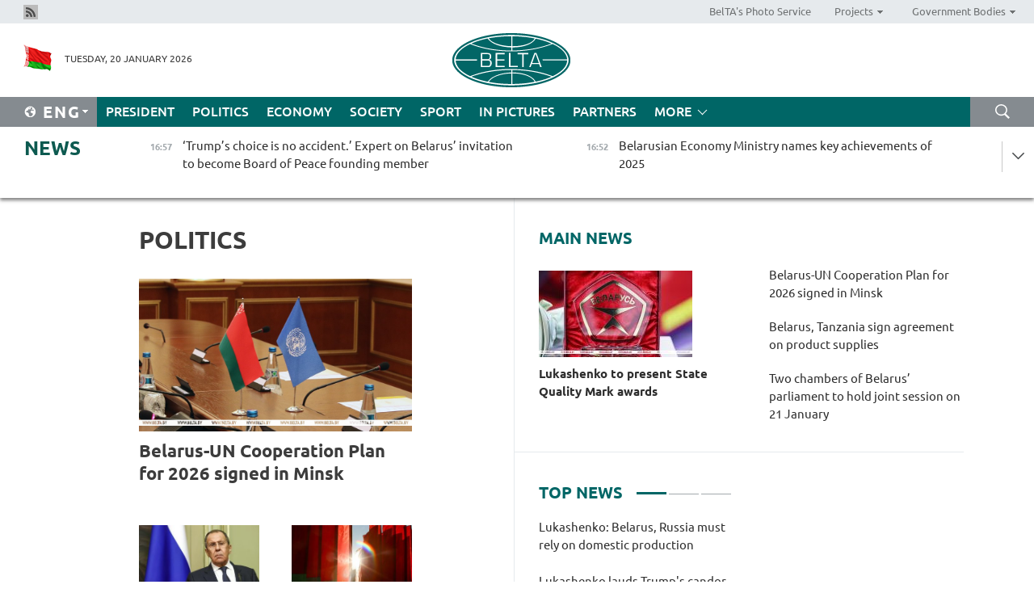

--- FILE ---
content_type: text/html; charset=UTF-8
request_url: https://eng.belta.by/politics/page/30/?day=19&month=03&year=24
body_size: 11963
content:
    
    	<!DOCTYPE HTML>
	<html lang="en-EN" >
	<head  prefix="article: https://ogp.me/ns/article#">
		<title>Politics Page 30</title>
		<meta http-equiv="Content-Type" content="text/html; charset=utf-8">
                <meta name="viewport" content="width=device-width">
		<link rel="stylesheet" href="/styles/general_styles.css" type="text/css">
                                <link rel="stylesheet" href="/styles/styles2.css?1768918096" type="text/css">
                                <link rel="stylesheet" href="/styles/styles.css?1768918096" type="text/css">
                <link rel="stylesheet" href="/styles/tr_styles.css" type="text/css">
                            <link rel="icon" href="/desimages/fav.png" type="image/png">
		<meta name="keywords" content="politics news, politics news in Belarus, Belarusian politics news, Belarus politics, news about politics">
		<meta name="description" content="Belarusian and world politics news. Overview of politics news in Belarus. Decisions and actions of Belarusian authorities. Page 30">
                
                 <link rel = "canonical" href="https://eng.belta.by/politics/page/30/">
                 
	    		                        <!-- Yandex.Metrika informer -->
<a href="https://metrika.yandex.by/stat/?id=15029098&amp;from=informer"
target="_blank" rel="nofollow"><img src="https://informer.yandex.ru/informer/15029098/1_1_FFFFFFFF_EFEFEFFF_0_pageviews"
style="width:80px; height:15px; border:0; display:none" alt="Яндекс.Метрика" title="Яндекс.Метрика: данные за сегодня (просмотры)" class="ym-advanced-informer" data-cid="15029098" data-lang="ru" /></a>
<!-- /Yandex.Metrika informer -->

<!-- Yandex.Metrika counter -->
<script type="text/javascript" >
   (function(m,e,t,r,i,k,a){m[i]=m[i]||function(){(m[i].a=m[i].a||[]).push(arguments)};
   m[i].l=1*new Date();
   for (var j = 0; j < document.scripts.length; j++) {if (document.scripts[j].src === r) { return; }}
   k=e.createElement(t),a=e.getElementsByTagName(t)[0],k.async=1,k.src=r,a.parentNode.insertBefore(k,a)})
   (window, document, "script", "https://mc.yandex.ru/metrika/tag.js", "ym");

   ym(15029098, "init", {
        clickmap:true,
        trackLinks:true,
        accurateTrackBounce:true,
        webvisor:true
   });
</script>
<noscript><div><img src="https://mc.yandex.ru/watch/15029098" style="position:absolute; left:-9999px;" alt="" /></div></noscript>
<!-- /Yandex.Metrika counter -->

            
                        <meta name="google-site-verification" content="Dd8uWU7VCf77OeeHXR5DHMQmZ-7j6FLk_JRDg71UqnQ" />

            
        

                                                                	</head>
	
	<body>

                
        <a id="top"></a>

    <div class="all   ">
        <div class="ban_main_top">
            
        </div>
        <div class="top_line">
	                <div class="social_icons">
                                          <a href="/rss" title="Rss"  target ="_self" onmouseover="this.children[0].src='https://eng.belta.by/images/storage/banners/000015_e75332d9759a535dbd02582b38240ace_work.jpg'" onmouseout="this.children[0].src='https://eng.belta.by/images/storage/banners/000015_06c67faab12793f011de90a38aef8cf1_work.jpg'">
                    <img src="https://eng.belta.by/images/storage/banners/000015_06c67faab12793f011de90a38aef8cf1_work.jpg" alt="Rss" title="Rss" />
                </a>
                        </div>
    
	        <script>
        var scroll_items = Array();
    </script>
<div class="projects_menu">
	
                    <div class="projects_menu_item " id="pr_el_97"><a target="_blank"  href="https://photobelta.by/"  title="BelTA&#039;s Photo Service" >
            <span>BelTA&#039;s Photo Service</span>    </a>
            </div>
	
                    <div class="projects_menu_item projects_menu_drop" id="pr_el_98"><a   href="https://eng.belta.by/"  title="Projects" >
            <span>Projects</span>    </a>
                    <script>
                var scroll_pr_m = "pr_m_98";
                scroll_items[scroll_items.length] = "pr_m_98";
            </script>
          <div class="projects_menu_s" id="pr_m_98">  
           	
                <div class="pr_menu_s_item">
                                                                                                                        <a target="_blank"   href="https://atom.belta.by/en" title="NUCLEAR POWER IN BELARUS AND WORLDWIDE" >NUCLEAR POWER IN BELARUS AND WORLDWIDE</a>
                        
                                    </div>
                       </div> 
            </div>
	
                    <div class="projects_menu_item projects_menu_drop" id="pr_el_105"><a   href="https://eng.belta.by/"  title="Government Bodies" >
            <span>Government Bodies</span>    </a>
                    <script>
                var scroll_pr_m = "pr_m_105";
                scroll_items[scroll_items.length] = "pr_m_105";
            </script>
          <div class="projects_menu_s" id="pr_m_105">  
           	
                <div class="pr_menu_s_item">
                                                                                                                        <a target="_blank"   href="http://president.gov.by/en/" title="President of the Republic of Belarus" >President of the Republic of Belarus</a>
                        
                                    </div>
            	
                <div class="pr_menu_s_item">
                                                                                                                        <a target="_blank"   href="http://www.government.by/en/" title="The Council of Ministers of the Republic of Belarus" >The Council of Ministers of the Republic of Belarus</a>
                        
                                    </div>
            	
                <div class="pr_menu_s_item">
                                                                                                                        <a target="_blank"   href="http://www.sovrep.gov.by/en/" title="The Council of the Republic of the National Assembly of the Republic of Belarus" >The Council of the Republic of the National Assembly of the Republic of Belarus</a>
                        
                                    </div>
            	
                <div class="pr_menu_s_item">
                                                                                                                        <a target="_blank"   href="http://house.gov.by/index.php/,,,,,1,0,0.html" title="The House of Representatives of the National Assembly of the Republic of Belarus" >The House of Representatives of the National Assembly of the Republic of Belarus</a>
                        
                                    </div>
            	
                <div class="pr_menu_s_item">
                                                                                                                        <a target="_blank"   href="http://www.kc.gov.by/en/main.aspx" title="The Constitutional Court of the Republic of Belarus" >The Constitutional Court of the Republic of Belarus</a>
                        
                                    </div>
            	
                <div class="pr_menu_s_item">
                                                                                                                        <a target="_blank"   href="http://www.supcourt.by/" title="The Supreme Court of the Republic of Belarus" >The Supreme Court of the Republic of Belarus</a>
                        
                                    </div>
            	
                <div class="pr_menu_s_item">
                                                                                                                        <a target="_blank"   href="http://www.kgk.gov.by/en" title="The State Control Committee of the Republic of Belarus" >The State Control Committee of the Republic of Belarus</a>
                        
                                    </div>
            	
                <div class="pr_menu_s_item">
                                                                                                                        <a target="_blank"   href="http://www.prokuratura.gov.by/en/" title="The Prosecutor General’s Office of the Republic of Belarus" >The Prosecutor General’s Office of the Republic of Belarus</a>
                        
                                    </div>
            	
                <div class="pr_menu_s_item">
                                                                                                                        <a target="_blank"   href="http://www.nbrb.by/engl/" title="The National Bank of the Republic of Belarus" >The National Bank of the Republic of Belarus</a>
                        
                                    </div>
            	
                <div class="pr_menu_s_item">
                                                                                                                        <a target="_blank"   href="http://www.mas.by/ru" title="Ministry of Architecture and Construction" >Ministry of Architecture and Construction</a>
                        
                                    </div>
            	
                <div class="pr_menu_s_item">
                                                                                                                        <a target="_blank"   href="http://mvd.gov.by/en/main.aspx" title="Ministry of the Interior" >Ministry of the Interior</a>
                        
                                    </div>
            	
                <div class="pr_menu_s_item">
                                                                                                                        <a target="_blank"   href="http://minzdrav.gov.by/" title="Ministry of Public Health" >Ministry of Public Health</a>
                        
                                    </div>
            	
                <div class="pr_menu_s_item">
                                                                                                                        <a target="_blank"   href="http://www.mjkx.gov.by/" title="Ministry of Housing and Utilities Services" >Ministry of Housing and Utilities Services</a>
                        
                                    </div>
            	
                <div class="pr_menu_s_item">
                                                                                                                        <a target="_blank"   href="http://mfa.gov.by/en/" title="Ministry of Foreign Affairs" >Ministry of Foreign Affairs</a>
                        
                                    </div>
            	
                <div class="pr_menu_s_item">
                                                                                                                        <a target="_blank"   href="http://www.mininform.gov.by/ru/" title="Ministry of Information" >Ministry of Information</a>
                        
                                    </div>
            	
                <div class="pr_menu_s_item">
                                                                                                                        <a target="_blank"   href="http://www.nalog.gov.by/ru/" title="Ministry for Taxes and Levies" >Ministry for Taxes and Levies</a>
                        
                                    </div>
            	
                <div class="pr_menu_s_item">
                                                                                                                        <a target="_blank"   href="http://www.kultura.by/" title="Ministry of Culture" >Ministry of Culture</a>
                        
                                    </div>
            	
                <div class="pr_menu_s_item">
                                                                                                                        <a target="_blank"   href="http://www.mlh.gov.by/en/forestry/resources.html" title="Ministry of Forestry" >Ministry of Forestry</a>
                        
                                    </div>
            	
                <div class="pr_menu_s_item">
                                                                                                                        <a target="_blank"   href="http://www.mil.by/en/" title="Ministry of Defense" >Ministry of Defense</a>
                        
                                    </div>
            	
                <div class="pr_menu_s_item">
                                                                                                                        <a target="_blank"   href="http://edu.gov.by/" title="Ministry of Education" >Ministry of Education</a>
                        
                                    </div>
            	
                <div class="pr_menu_s_item">
                                                                                                                        <a target="_blank"   href="http://minpriroda.gov.by/en/" title="Ministry of Natural Resources and Environmental Protection" >Ministry of Natural Resources and Environmental Protection</a>
                        
                                    </div>
            	
                <div class="pr_menu_s_item">
                                                                                                                        <a target="_blank"   href="http://www.minprom.gov.by/eng/welcome" title="Ministry of Industry" >Ministry of Industry</a>
                        
                                    </div>
            	
                <div class="pr_menu_s_item">
                                                                                                                        <a target="_blank"   href="http://www.mpt.gov.by/en/" title="Ministry of Communications and Informatization" >Ministry of Communications and Informatization</a>
                        
                                    </div>
            	
                <div class="pr_menu_s_item">
                                                                                                                        <a target="_blank"   href="https://www.mshp.gov.by/" title="Ministry of Agriculture and Food" >Ministry of Agriculture and Food</a>
                        
                                    </div>
            	
                <div class="pr_menu_s_item">
                                                                                                                        <a target="_blank"   href="http://mst.gov.by/en" title="Ministry of Sport and Tourism" >Ministry of Sport and Tourism</a>
                        
                                    </div>
            	
                <div class="pr_menu_s_item">
                                                                                                                        <a target="_blank"   href="http://www.mintorg.gov.by/index.php?lang=en" title="Ministry of Trade" >Ministry of Trade</a>
                        
                                    </div>
            	
                <div class="pr_menu_s_item">
                                                                                                                        <a target="_blank"   href="http://www.mintrans.gov.by/eng/index" title="Ministry of Transport and Communications" >Ministry of Transport and Communications</a>
                        
                                    </div>
            	
                <div class="pr_menu_s_item">
                                                                                                                        <a target="_blank"   href="http://www.mintrud.gov.by/en" title="Ministry of Labour and Social Protection" >Ministry of Labour and Social Protection</a>
                        
                                    </div>
            	
                <div class="pr_menu_s_item">
                                                                                                                        <a target="_blank"   href="http://mchs.gov.by/" title="Ministry for Emergency Situations" >Ministry for Emergency Situations</a>
                        
                                    </div>
            	
                <div class="pr_menu_s_item">
                                                                                                                        <a target="_blank"   href="http://www.minfin.gov.by/" title="Ministry of Finance" >Ministry of Finance</a>
                        
                                    </div>
            	
                <div class="pr_menu_s_item">
                                                                                                                        <a target="_blank"   href="http://www.economy.gov.by/en" title="Ministry of Economy" >Ministry of Economy</a>
                        
                                    </div>
            	
                <div class="pr_menu_s_item">
                                                                                                                        <a target="_blank"   href="http://www.minenergo.gov.by/en" title="Ministry of Energy" >Ministry of Energy</a>
                        
                                    </div>
            	
                <div class="pr_menu_s_item">
                                                                                                                        <a target="_blank"   href="http://minjust.gov.by/en/" title="Ministry of Justice" >Ministry of Justice</a>
                        
                                    </div>
            	
                <div class="pr_menu_s_item">
                                                                                                                        <a target="_blank"   href="http://www.gki.gov.by/" title="State Committee for the Management of State Property" >State Committee for the Management of State Property</a>
                        
                                    </div>
            	
                <div class="pr_menu_s_item">
                                                                                                                        <a target="_blank"   href="http://www.gknt.gov.by/opencms/opencms/en/index.html" title="State Committee for Science and Technologies" >State Committee for Science and Technologies</a>
                        
                                    </div>
            	
                <div class="pr_menu_s_item">
                                                                                                                        <a target="_blank"   href="http://gosstandart.gov.by/en-US/" title="State Committee for Standardization" >State Committee for Standardization</a>
                        
                                    </div>
            	
                <div class="pr_menu_s_item">
                                                                                                                        <a target="_blank"   href="http://gpk.gov.by/" title="State Border Committee" >State Border Committee</a>
                        
                                    </div>
            	
                <div class="pr_menu_s_item">
                                                                                                                        <a target="_blank"   href="http://www.gtk.gov.by/en" title="State Customs Committee" >State Customs Committee</a>
                        
                                    </div>
            	
                <div class="pr_menu_s_item">
                                                                                                                        <a target="_blank"   href="http://www.belstat.gov.by/en/" title="National Statistics Committee" >National Statistics Committee</a>
                        
                                    </div>
            	
                <div class="pr_menu_s_item">
                                                                                                                        <a target="_blank"   href="http://sk.gov.by/en/" title="Investigative Committee of the Republic of Belarus" >Investigative Committee of the Republic of Belarus</a>
                        
                                    </div>
            	
                <div class="pr_menu_s_item">
                                                                                                                        <a target="_blank"   href="http://brest-region.gov.by/index.php/en/" title="Brest Oblast Executive Committee" >Brest Oblast Executive Committee</a>
                        
                                    </div>
            	
                <div class="pr_menu_s_item">
                                                                                                                        <a target="_blank"   href="http://www.vitebsk-region.gov.by/en" title="Vitebsk Oblast Executive Committee" >Vitebsk Oblast Executive Committee</a>
                        
                                    </div>
            	
                <div class="pr_menu_s_item">
                                                                                                                        <a target="_blank"   href="http://gomel-region.gov.by/en/" title="Gomel Oblast Executive Committee" >Gomel Oblast Executive Committee</a>
                        
                                    </div>
            	
                <div class="pr_menu_s_item">
                                                                                                                        <a target="_blank"   href="http://www.region.grodno.by/en" title="Grodno Oblast Executive Committee" >Grodno Oblast Executive Committee</a>
                        
                                    </div>
            	
                <div class="pr_menu_s_item">
                                                                                                                        <a target="_blank"   href="http://www.minsk-region.gov.by/en/" title="Minsk Oblast Executive Committee" >Minsk Oblast Executive Committee</a>
                        
                                    </div>
            	
                <div class="pr_menu_s_item">
                                                                                                                        <a target="_blank"   href="http://mogilev-region.gov.by/en" title="Mogilev Oblast Executive Committee" >Mogilev Oblast Executive Committee</a>
                        
                                    </div>
            	
                <div class="pr_menu_s_item">
                                                                                                                        <a target="_blank"   href="http://minsk.gov.by/en/" title="Minsk City Executive Committee" >Minsk City Executive Committee</a>
                        
                                    </div>
                       </div> 
            </div>
</div>

     
        </div>
        <div class="header">
            <div class="header_date">
                                            <a class="header_flag" href="https://eng.belta.by" title="Flag"  target ="_self">
                <img 
                    src="https://eng.belta.by/images/storage/banners/000205_a31067f5f47a6d3dd1198811096c7f92_work.jpg" 
                    alt="Flag" 
                    title="Flag" 
                                    />
            </a>
            
                Tuesday, 20 January 2026
            </div>
	            	        <div class="logo">
            
                                                                    <a href="/" title="Belarusian Telegraph Agency"  target ="_self">
                            <span class="logo_img"><img src="https://eng.belta.by/images/storage/banners/000016_c6fefed385e51552b15905774bf48fbf_work.jpg" alt="Belarusian Telegraph Agency" title="Belarusian Telegraph Agency" /></span>
                                                    </a>
                                                        </div>
    
            <div class="weather_currency">
                <div class="weather_currency_inner">
                
	 	
                </div>
	    
            </div>
        </div>
    <div class="menu_line" >

	    <div class="main_langs" id="main_langs">
            <div class="main_langs_inner" id="main_langs_inner">
	
                                                    	
                                    <div class="main_lang_item" ><a target="_blank"   href="https://belta.by" title="Рус" >Рус</a></div>
        	
                                    <div class="main_lang_item" ><a target="_blank"   href="https://blr.belta.by" title="Бел" >Бел</a></div>
        	
                                    <div class="main_lang_item" ><a target="_blank"   href="https://pol.belta.by/" title="Pl" >Pl</a></div>
        	
                                    <div class="main_lang_item" ><a target="_blank"   href="https://deu.belta.by/" title="Deu" >Deu</a></div>
        	
                                    <div class="main_lang_item" ><a target="_blank"   href="https://esp.belta.by/" title="Esp" >Esp</a></div>
        	
                                    <div class="main_lang_item" ><a target="_blank"   href="https://chn.belta.by/" title="中文" >中文</a></div>
        </div>
<div class="main_lang_item main_lang_selected" ><a   href="https://eng.belta.by/" title="Eng">Eng</a></div>
</div>
		

	       <div class="h_menu_fp" id="h_menu_fp" >
    <div class="h_menu_title" id="h_menu_title">
                Menu
    </div>
            <div class="h_menu_s" id="h_menu_s"></div>
        <div class="menu_more">
            <div class="menu_more_title" id="h_menu_more" >More </div>
                    <div id="h_menu" class="h_menu">
                <div class="content_all_margin">
	                        <div class="menu_els" id="h_menu_line_1">
                                                            <div class="menu_item " id="h_menu_item_1_1">
                            <a   href="https://eng.belta.by/president/" title="President">President</a>
                        </div>
                                                                                <div class="menu_item menu_item_selected" id="h_menu_item_1_2">
                            <a   href="https://eng.belta.by/politics/" title="Politics">Politics</a>
                        </div>
                                                                                <div class="menu_item " id="h_menu_item_1_3">
                            <a   href="https://eng.belta.by/economics/" title="Economy">Economy</a>
                        </div>
                                                                                <div class="menu_item " id="h_menu_item_1_4">
                            <a   href="https://eng.belta.by/society/" title="Society">Society</a>
                        </div>
                                                                                <div class="menu_item " id="h_menu_item_1_5">
                            <a   href="https://eng.belta.by/sport/" title="Sport">Sport</a>
                        </div>
                                                                                <div class="menu_item " id="h_menu_item_1_6">
                            <a   href="https://eng.belta.by/fotoreportage/" title="In Pictures">In Pictures</a>
                        </div>
                                                                                <div class="menu_item " id="h_menu_item_1_7">
                            <a   href="https://eng.belta.by/partner_news/" title="Partners">Partners</a>
                        </div>
                                                </div>
                                            <div class="menu_els" id="h_menu_line_2">
                                                            <div class="menu_item " id="h_menu_item_2_1">
                            <a   href="https://eng.belta.by/photonews/" title="Daily Snapshot">Daily Snapshot</a>
                        </div>
                                                                                <div class="menu_item " id="h_menu_item_2_2">
                            <a   href="https://eng.belta.by/video/" title="Video">Video</a>
                        </div>
                                                </div>
                                            <div class="menu_els" id="h_menu_line_3">
                                                            <div class="menu_item " id="h_menu_item_3_1">
                            <a   href="https://eng.belta.by/about_company/" title="About BelTA">About BelTA</a>
                        </div>
                                                                                <div class="menu_item " id="h_menu_item_3_2">
                            <a   href="https://eng.belta.by/products/" title="Products and services">Products and services</a>
                        </div>
                                                                                <div class="menu_item " id="h_menu_item_3_3">
                            <a   href="https://eng.belta.by/subscription/" title="Subscription">Subscription</a>
                        </div>
                                                                                <div class="menu_item " id="h_menu_item_3_4">
                            <a   href="https://eng.belta.by/contacts/" title="Contact us">Contact us</a>
                        </div>
                                                </div>
                                            <div class="menu_els" id="h_menu_line_4">
                                                            <div class="menu_item " id="h_menu_item_4_1">
                            <a   href="https://eng.belta.by/opinions/" title="Experts">Experts</a>
                        </div>
                                                </div>
                            </div>
       
    </div>
                    </div>
           </div>            
	


	
    
    
	    <div class="search_btn" onclick="open_search('search')"></div>
<form action="/search/getResultsForPeriod/" id="search">
    <input type="text" name="query" value="" placeholder="Search website" class="search_edit"/>
    <input type="submit" value="Search" class="search_submit" />
    <div class="clear"></div>
        <div class="fp_search_where">
        <span id="fp_search_where">Search where:</span>
            <input type="radio" name="group" value="0" id="group_0"/><label for="group_0">Search everywhere</label>
                            </div>
       <div class="fp_search_where">
        <span id="fp_search_when">In period</span>
            <input type="radio" name="period" value="0" id="period_0"/><label for="period_0">Entire period</label>
            <input type="radio" name="period" value="1" id="period_1"/><label for="period_1">Entire day</label>
            <input type="radio" name="period" value="2" id="period_2"/><label for="period_2">Entire week</label>
            <input type="radio" name="period" value="3" id="period_3"/><label for="period_3">Entire month</label>
            <input type="radio" name="period" value="4" id="period_4"/><label for="period_4">Entire year</label>
                </div>
    <div class="search_close close_btn" onclick="close_search('search')"></div>
</form>
   

    </div>
    <div class="top_lenta_inner">
  <div class="top_lenta">
    <a href="/" title="Back to main" class="tl_logo"></a>
    <div class="tl_title">
                    <a href="https://eng.belta.by/all_news" title="News">News</a>
            </div>
                            <div class="tl_inner" id="tl_inner">
        
        <div class="tl_item">
	        	            	        	                                                                        	                	                                <a  href="https://eng.belta.by/society/view/trumps-choice-is-no-accident-expert-on-belarus-invitation-to-become-board-of-peace-founding-member-175976-2026/"   title="‘Trump’s choice is no accident.’ Expert on Belarus’ invitation to become Board of Peace founding member">
                    <span class="tl_date">
                                                                                                <span>16:57</span>
                    </span>
                    <span class="tl_news">‘Trump’s choice is no accident.’ Expert on Belarus’ invitation to become Board of Peace founding member</span>
                    <span class="tl_node">Society</span>
                </a>
        </div>
        
        <div class="tl_item">
	        	            	        	                                                                        	                	                                <a  href="https://eng.belta.by/economics/view/belarusian-economy-ministry-names-key-achievements-of-2025-175975-2026/"   title="Belarusian Economy Ministry names key achievements of 2025
  
 ">
                    <span class="tl_date">
                                                                                                <span>16:52</span>
                    </span>
                    <span class="tl_news">Belarusian Economy Ministry names key achievements of 2025
  
 </span>
                    <span class="tl_node">Economy</span>
                </a>
        </div>
        
        <div class="tl_item">
	        	            	        	                                                                        	                	                                <a  href="https://eng.belta.by/president/view/lukashenko-to-present-state-quality-mark-awards-175977-2026/"   title="Lukashenko to present State Quality Mark awards ">
                    <span class="tl_date">
                                                                                                <span>16:52</span>
                    </span>
                    <span class="tl_news">Lukashenko to present State Quality Mark awards </span>
                    <span class="tl_node">President</span>
                </a>
        </div>
        
        <div class="tl_item">
	        	            	        	                                                                        	                	                                <a  href="https://eng.belta.by/economics/view/belarus-tanzania-sign-agreement-on-product-supplies-175973-2026/"   title="Belarus, Tanzania sign agreement on product supplies">
                    <span class="tl_date">
                                                                                                <span>16:40</span>
                    </span>
                    <span class="tl_news">Belarus, Tanzania sign agreement on product supplies</span>
                    <span class="tl_node">Economy</span>
                </a>
        </div>
        
        <div class="tl_item">
	        	            	        	                                                                        	                	                                <a  href="https://eng.belta.by/politics/view/peskov-russian-envoy-is-expected-to-meet-with-members-of-us-delegation-in-davos-175971-2026/"   title="Peskov: Russian envoy is expected to meet with members of U.S. delegation in Davos ">
                    <span class="tl_date">
                                                                                                <span>15:58</span>
                    </span>
                    <span class="tl_news">Peskov: Russian envoy is expected to meet with members of U.S. delegation in Davos </span>
                    <span class="tl_node">Politics</span>
                </a>
        </div>
        
        <div class="tl_item">
	        	            	        	                                                                        	                	                                <a  href="https://eng.belta.by/society/view/csto-cis-discuss-international-regional-agenda-175970-2026/"   title="CSTO, CIS discuss international, regional agenda ">
                    <span class="tl_date">
                                                                                                <span>15:31</span>
                    </span>
                    <span class="tl_news">CSTO, CIS discuss international, regional agenda </span>
                    <span class="tl_node">Society</span>
                </a>
        </div>
        
        <div class="tl_item">
	        	            	        	                                                                        	                	                                <a  href="https://eng.belta.by/politics/view/they-are-up-to-something-lavrov-comments-on-lithuanias-provocative-statements-175967-2026/"   title="‘They are up to something’. Lavrov comments on Lithuania&#039;s provocative statements">
                    <span class="tl_date">
                                                                                                <span>14:54</span>
                    </span>
                    <span class="tl_news">‘They are up to something’. Lavrov comments on Lithuania's provocative statements</span>
                    <span class="tl_node">Politics</span>
                </a>
        </div>
        
        <div class="tl_item">
	        	            	        	                                                                        	                	                                <a  href="https://eng.belta.by/society/view/international-olympiad-winners-honored-at-great-stone-industrial-park-175966-2026/"   title="International Olympiad winners honored at Great Stone Industrial Park">
                    <span class="tl_date">
                                                                                                <span>14:39</span>
                    </span>
                    <span class="tl_news">International Olympiad winners honored at Great Stone Industrial Park</span>
                    <span class="tl_node">Society</span>
                </a>
        </div>
        
        <div class="tl_item">
	        	            	        	                                                                        	                	                                <a  href="https://eng.belta.by/sport/view/belarus-noc-head-inaugurates-new-beach-sports-center-in-minsk-175962-2026/"   title="Belarus’ NOC head inaugurates new beach sports center in Minsk">
                    <span class="tl_date">
                                                                                                <span>14:10</span>
                    </span>
                    <span class="tl_news">Belarus’ NOC head inaugurates new beach sports center in Minsk</span>
                    <span class="tl_node">Sport</span>
                </a>
        </div>
        
        <div class="tl_item">
	        	            	        	                                                                        	                	                                <a  href="https://eng.belta.by/politics/view/belarus-un-discuss-future-cooperation-aligned-with-national-priorities-175965-2026/"   title="Belarus, UN discuss future cooperation aligned with national priorities">
                    <span class="tl_date">
                                                                                                <span>13:39</span>
                    </span>
                    <span class="tl_news">Belarus, UN discuss future cooperation aligned with national priorities</span>
                    <span class="tl_node">Politics</span>
                </a>
        </div>
        
        <div class="tl_item">
	        	            	        	                                                                        	                	                                <a  href="https://eng.belta.by/society/view/analyst-explains-when-natos-brain-death-will-occur-175953-2026/"   title="
 Analyst explains when NATO’s ‘brain death’ will occur
  
   
  ">
                    <span class="tl_date">
                                                                                                <span>13:21</span>
                    </span>
                    <span class="tl_news">
 Analyst explains when NATO’s ‘brain death’ will occur
  
   
  </span>
                    <span class="tl_node">Society</span>
                </a>
        </div>
        
        <div class="tl_item">
	        	            	        	                                                                        	                	                                <a  href="https://eng.belta.by/politics/view/lavrov-expects-greater-european-attendance-at-2026-minsk-eurasian-security-conference-175964-2026/"   title="
 Lavrov expects greater European attendance at 2026 Minsk Eurasian security conference 
  
   
  ">
                    <span class="tl_date">
                                                                                                <span>13:06</span>
                    </span>
                    <span class="tl_news">
 Lavrov expects greater European attendance at 2026 Minsk Eurasian security conference 
  
   
  </span>
                    <span class="tl_node">Politics</span>
                </a>
        </div>
        
        <div class="tl_item">
	        	            	        	                                                                        	                	                                <a  href="https://eng.belta.by/partner_news/view/russian-scientists-develop-technology-to-combine-incompatible-metals-175952-2026/"   title="Russian scientists develop technology to combine incompatible metals  ">
                    <span class="tl_date">
                                                                                                <span>12:57</span>
                    </span>
                    <span class="tl_news">Russian scientists develop technology to combine incompatible metals  </span>
                    <span class="tl_node">Partners</span>
                </a>
        </div>
        
        <div class="tl_item">
	        	            	        	                                                                        	                	                                <a  href="https://eng.belta.by/sport/view/beach-sports-center-opens-in-minsk-175963-2026/"   title="Beach sports center opens in Minsk">
                    <span class="tl_date">
                                                                                                <span>12:54</span>
                    </span>
                    <span class="tl_news">Beach sports center opens in Minsk</span>
                    <span class="tl_node">Sport</span>
                </a>
        </div>
        
        <div class="tl_item">
	        	            	        	                                                                        	                	                                <a  href="https://eng.belta.by/society/view/national-tourism-agencys-new-chief-names-the-agencys-priorities-175959-2026/"   title="
 National Tourism Agency’s new chief  names the agency’s priorities
  
   
  ">
                    <span class="tl_date">
                                                                                                <span>12:35</span>
                    </span>
                    <span class="tl_news">
 National Tourism Agency’s new chief  names the agency’s priorities
  
   
  </span>
                    <span class="tl_node">Society</span>
                </a>
        </div>
        
        <div class="tl_item">
	        	            	        	                                                                        	                	                                <a  href="https://eng.belta.by/sport/view/dinamo-minsk-top-ska-as-enas-breaks-club-point-streak-record-175961-2026/"   title="Dinamo Minsk top SKA as Enas breaks club point streak record">
                    <span class="tl_date">
                                                                                                <span>12:21</span>
                    </span>
                    <span class="tl_news">Dinamo Minsk top SKA as Enas breaks club point streak record</span>
                    <span class="tl_node">Sport</span>
                </a>
        </div>
        
        <div class="tl_item">
	        	            	        	                                                                        	                	                                <a  href="https://eng.belta.by/economics/view/belarus-tatarstan-agree-to-increase-mutual-agricultural-deliveries-via-buce-175958-2026/"   title="Belarus, Tatarstan agree to increase mutual agricultural deliveries via BUCE">
                    <span class="tl_date">
                                                                                                <span>12:02</span>
                    </span>
                    <span class="tl_news">Belarus, Tatarstan agree to increase mutual agricultural deliveries via BUCE</span>
                    <span class="tl_node">Economy</span>
                </a>
        </div>
        
        <div class="tl_item">
	        	            	        	                                                                        	                	                                <a  href="https://eng.belta.by/partner_news/view/china-launches-new-internet-satellite-group-175950-2026/"   title="China launches new internet satellite group ">
                    <span class="tl_date">
                                                                                                <span>11:46</span>
                    </span>
                    <span class="tl_news">China launches new internet satellite group </span>
                    <span class="tl_node">Partners</span>
                </a>
        </div>
        
        <div class="tl_item">
	        	            	        	                                                                        	                	                                <a  href="https://eng.belta.by/society/view/stowaway-raccoon-from-usa-adjusts-well-to-life-in-belarus-175957-2026/"   title="Stowaway raccoon from USA adjusts well to life in Belarus">
                    <span class="tl_date">
                                                                                                <span>11:29</span>
                    </span>
                    <span class="tl_news">Stowaway raccoon from USA adjusts well to life in Belarus</span>
                    <span class="tl_node">Society</span>
                </a>
        </div>
        
        <div class="tl_item">
	        	            	        	                                                                        	                	                                <a  href="https://eng.belta.by/politics/view/belarus-un-cooperation-plan-for-2026-signed-in-minsk-175960-2026/"   title="
 Belarus-UN Cooperation Plan for 2026 signed in Minsk
  
   
  ">
                    <span class="tl_date">
                                                                                                <span>11:20</span>
                    </span>
                    <span class="tl_news">
 Belarus-UN Cooperation Plan for 2026 signed in Minsk
  
   
  </span>
                    <span class="tl_node">Politics</span>
                </a>
        </div>
        
        <div class="tl_item">
	        	            	        	                                                                        	                	                                <a  href="https://eng.belta.by/economics/view/beyond-exports-unlocking-the-potential-of-belarus-tatarstan-agricultural-partnership-175955-2026/"   title="
 Beyond exports: Unlocking the potential of Belarus-Tatarstan agricultural partnership
  
   
  ">
                    <span class="tl_date">
                                                                                                <span>11:00</span>
                    </span>
                    <span class="tl_news">
 Beyond exports: Unlocking the potential of Belarus-Tatarstan agricultural partnership
  
   
  </span>
                    <span class="tl_node">Economy</span>
                </a>
        </div>
        
        <div class="tl_item">
	        	            	        	                                                                        	                	                                <a  href="https://eng.belta.by/society/view/two-chambers-of-belarus-parliament-to-hold-joint-session-on-21-january-175956-2026/"   title="
 Two chambers of Belarus’ parliament to hold joint session on 21 January
  
   
  ">
                    <span class="tl_date">
                                                                                                <span>10:35</span>
                    </span>
                    <span class="tl_news">
 Two chambers of Belarus’ parliament to hold joint session on 21 January
  
   
  </span>
                    <span class="tl_node">Society</span>
                </a>
        </div>
        
        <div class="tl_item">
	        	            	        	                                                                        	                	                                <a  href="https://eng.belta.by/politics/view/expert-explains-why-usa-invited-belarus-to-be-board-of-peace-founding-member-175954-2026/"   title="Expert explains why USA invited Belarus to be Board of Peace founding member">
                    <span class="tl_date">
                                                                                                <span>10:22</span>
                    </span>
                    <span class="tl_news">Expert explains why USA invited Belarus to be Board of Peace founding member</span>
                    <span class="tl_node">Politics</span>
                </a>
        </div>
        
        <div class="tl_item">
	        	            	        	                                                                        	                	                                <a  href="https://eng.belta.by/partner_news/view/worlds-top-golfers-converge-for-37th-hero-dubai-desert-classic-175948-2026/"   title="World’s top golfers converge for 37th Hero Dubai Desert Classic ">
                    <span class="tl_date">
                                                                                                <span>10:02</span>
                    </span>
                    <span class="tl_news">World’s top golfers converge for 37th Hero Dubai Desert Classic </span>
                    <span class="tl_node">Partners</span>
                </a>
        </div>
        
        <div class="tl_item">
	        	            	        	                                                                        	                	                                <a  href="https://eng.belta.by/politics/view/its-about-advancing-peace-expert-comments-on-belarus-proposed-role-in-board-of-peace-175949-2026/"   title="
 ‘It’s about advancing peace,’ expert comments on Belarus’ proposed role in Board of Peace
  
   
  ">
                    <span class="tl_date">
                                                                                                <span>09:36</span>
                    </span>
                    <span class="tl_news">
 ‘It’s about advancing peace,’ expert comments on Belarus’ proposed role in Board of Peace
  
   
  </span>
                    <span class="tl_node">Politics</span>
                </a>
        </div>
        
        <div class="tl_item">
	        	            	        	                                                                        	                	                                <a  href="https://eng.belta.by/partner_news/view/loggerhead-sea-turtle-swam-nearly-5000-km-in-6-months-175947-2026/"   title="Loggerhead sea turtle swam nearly 5,000 km in 6 months ">
                    <span class="tl_date">
                                                                                                <span>09:15</span>
                    </span>
                    <span class="tl_news">Loggerhead sea turtle swam nearly 5,000 km in 6 months </span>
                    <span class="tl_node">Partners</span>
                </a>
        </div>
        
        <div class="tl_item">
	        	            	        	                                                                        	                	                                <a  href="https://eng.belta.by/society/view/northern-lights-near-grodno-captured-by-a-belta-photographer-175946-2026/"   title="
 Northern lights near Grodno captured by a BelTA photographer
 
  
  ">
                    <span class="tl_date">
                                                                                                <span>09:00</span>
                    </span>
                    <span class="tl_news">
 Northern lights near Grodno captured by a BelTA photographer
 
  
  </span>
                    <span class="tl_node">Society</span>
                </a>
        </div>
        
        <div class="tl_item">
	        	            	            	            	        	                            <div class="lenta_date_box">
                    <div class="lenta_date">
                   	               19.01.26
	                              <div class="line"></div>
                    </div>
                    </div>
	                                                                        	                	                                <a  href="https://eng.belta.by/society/view/a-wake-up-call-for-the-west-what-is-oreshnik-complex-capable-of-175936-2026/"   title="
 A wake-up call for the West: What is Oreshnik complex capable of?
  
   
  ">
                    <span class="tl_date">
                                                                                                    <span class="lenta_date_past">19.01.26</span>
                                                <span>20:00</span>
                    </span>
                    <span class="tl_news">
 A wake-up call for the West: What is Oreshnik complex capable of?
  
   
  </span>
                    <span class="tl_node">Society</span>
                </a>
        </div>
        
        <div class="tl_item">
	        	            	        	                                                                        	                	                                <a  href="https://eng.belta.by/politics/view/mp-comments-on-trumps-letter-to-lukashenko-path-to-normalized-relations-175945-2026/"   title="MP sees Trump’s letter to Lukashenko as path to normalizing relations">
                    <span class="tl_date">
                                                                                                    <span class="lenta_date_past">19.01.26</span>
                                                <span>19:56</span>
                    </span>
                    <span class="tl_news">MP sees Trump’s letter to Lukashenko as path to normalizing relations</span>
                    <span class="tl_node">Politics</span>
                </a>
        </div>
        
        <div class="tl_item">
	        	            	        	                                                                        	                	                                <a  href="https://eng.belta.by/sport/view/belarus-names-squad-for-uefa-futsal-euro-2026-175940-2026/"   title="Belarus names squad for UEFA Futsal Euro 2026
   
 ">
                    <span class="tl_date">
                                                                                                    <span class="lenta_date_past">19.01.26</span>
                                                <span>19:38</span>
                    </span>
                    <span class="tl_news">Belarus names squad for UEFA Futsal Euro 2026
   
 </span>
                    <span class="tl_node">Sport</span>
                </a>
        </div>
        <a class="all_news" href="https://eng.belta.by/all_news" title="All news">All news</a> 
    </div>
    <div class="tl_arrow" title="" id="tl_arrow"></div>
    <a class="all_news main_left_col" href="https://eng.belta.by/all_news" title="All news">All news</a> 
  </div>
    
</div>    <div class="main">
      <div class="content">  
          <div class="content_margin">       
        	    
						    <div class="content_margin">    
	<h1 class="upper">Politics</h1>
	    <div class="main_in_rubric">
                                                                <a href="https://eng.belta.by/politics/view/belarus-un-cooperation-plan-for-2026-signed-in-minsk-175960-2026/"  title="
 Belarus-UN Cooperation Plan for 2026 signed in Minsk
  
   
  " class="news_with_rubric_img">
                <img src="https://eng.belta.by/images/storage/news/with_archive/2026/000020_1768897951_175960_big.jpg" alt="An archive photo" title="An archive photo"/>
            </a>
                <a href="https://eng.belta.by/politics/view/belarus-un-cooperation-plan-for-2026-signed-in-minsk-175960-2026/"  title="
 Belarus-UN Cooperation Plan for 2026 signed in Minsk
  
   
  " class="main_news1_title">
            
 Belarus-UN Cooperation Plan for 2026 signed in Minsk
  
   
  
        </a>
            </div>

    <div >
	                                                                                                                        <div class="news_item_main">
                                            <a href="https://eng.belta.by/politics/view/lavrov-expects-greater-european-attendance-at-2026-minsk-eurasian-security-conference-175964-2026/"  title="
 Lavrov expects greater European attendance at 2026 Minsk Eurasian security conference 
  
   
  " class="news_with_rubric_img">
                           <img src="https://eng.belta.by/images/storage/news/with_archive/2026/000020_1768903665_175964_medium.jpg" alt="Sergey Lavrov/TASS" title="Sergey Lavrov/TASS"/>
                        </a>
                                        <a href="https://eng.belta.by/politics/view/lavrov-expects-greater-european-attendance-at-2026-minsk-eurasian-security-conference-175964-2026/"  title="
 Lavrov expects greater European attendance at 2026 Minsk Eurasian security conference 
  
   
  ">
                            
 Lavrov expects greater European attendance at 2026 Minsk Eurasian security conference 
  
   
  
                    </a>
            </div>
	                                                                                                                        <div class="news_item_main">
                                            <a href="https://eng.belta.by/politics/view/expert-explains-why-usa-invited-belarus-to-be-board-of-peace-founding-member-175954-2026/"  title="Expert explains why USA invited Belarus to be Board of Peace founding member" class="news_with_rubric_img">
                           <img src="https://eng.belta.by/images/storage/news/with_archive/2026/000020_1768893839_175954_medium.jpg" alt="" title=""/>
                        </a>
                                        <a href="https://eng.belta.by/politics/view/expert-explains-why-usa-invited-belarus-to-be-board-of-peace-founding-member-175954-2026/"  title="Expert explains why USA invited Belarus to be Board of Peace founding member">
                            Expert explains why USA invited Belarus to be Board of Peace founding member
                    </a>
            </div>
	    </div>
    </div>    
	<div class="content_margin" id="inner">    
	                  	           	     
                       
                                                                                          <div class="new_date">
                    <div class="day">10</div><div class="month_year"><span>.</span>11.25</div>
                </div>
                           <div class="news_item">
               <div class="date">11:17</div>
		<a href="/politics/view/dushanbe-to-host-cis-ipa-autumn-session-on-13-14-november-173384-2025/"  title="
 Dushanbe to host CIS IPA autumn session on 13-14 November
  
   
  " class="rubric_item_title">
			
 Dushanbe to host CIS IPA autumn session on 13-14 November
  
   
  
		</a>
    
        </div>
                  	           	     
                       
                                         <div class="news_item">
               <div class="date">08:35</div>
		<a href="/politics/view/trump-nominates-coale-as-special-envoy-to-belarus-173377-2025/"  title="
 Trump nominates Coale as special envoy to Belarus
 
  
  " class="rubric_item_title">
			
 Trump nominates Coale as special envoy to Belarus
 
  
  
		</a>
    
        </div>
                  	           	     
                       
                                         <div class="news_item">
               <div class="date">08:16</div>
		<a href="/politics/view/mfa-over-1000-lithuanian-trucks-in-belarus-to-be-moved-to-designated-parking-in-kotlovka-173376-2025/"  title="
 MFA: Over 1,000 Lithuanian trucks in Belarus to be moved to designated parking in Kotlovka
  
   
  " class="rubric_item_title">
			
 MFA: Over 1,000 Lithuanian trucks in Belarus to be moved to designated parking in Kotlovka
  
   
  
		</a>
    
        </div>
                  	           	     
                       
                                                                                          <div class="new_date">
                    <div class="day">09</div><div class="month_year"><span>.</span>11.25</div>
                </div>
                           <div class="news_item">
               <div class="date">22:11</div>
		<a href="/politics/view/belarusian-foreign-minister-talks-about-lukashenkos-upcoming-foreign-visits-173374-2025/"  title="Belarusian foreign minister talks about Lukashenko’s upcoming foreign visits" class="rubric_item_title">
			Belarusian foreign minister talks about Lukashenko’s upcoming foreign visits
		</a>
    
        </div>
                  	           	     
                       
                                         <div class="news_item">
               <div class="date">21:49</div>
		<a href="/politics/view/foreign-minister-accuses-baltic-states-of-exploiting-conflict-with-belarus-for-political-points-173373-2025/"  title="Foreign minister accuses Lithuania of exploiting conflict with Belarus for political points" class="rubric_item_title">
			Foreign minister accuses Lithuania of exploiting conflict with Belarus for political points
		</a>
    
        </div>
                  	           	     
                       
                                                                                          <div class="new_date">
                    <div class="day">08</div><div class="month_year"><span>.</span>11.25</div>
                </div>
                           <div class="news_item">
               <div class="date">20:15</div>
		<a href="/politics/view/belarusian-mfa-dismisses-lithuanias-groundless-statements-on-border-situation-173364-2025/"  title="Belarusian MFA dismisses Lithuania’s groundless statements on border situation" class="rubric_item_title">
			Belarusian MFA dismisses Lithuania’s groundless statements on border situation
		</a>
    
        </div>
                  	           	     
                       
                                                                                          <div class="new_date">
                    <div class="day">07</div><div class="month_year"><span>.</span>11.25</div>
                </div>
                           <div class="news_item">
               <div class="date">10:38</div>
		<a href="/politics/view/belarus-russia-discuss-joint-potential-for-advancing-interests-in-sub-saharan-africa-173330-2025/"  title="Belarus, Russia discuss joint potential for advancing interests in Sub-Saharan Africa" class="rubric_item_title">
			Belarus, Russia discuss joint potential for advancing interests in Sub-Saharan Africa
		</a>
    
        </div>
                  	           	     
                       
                                                                                          <div class="new_date">
                    <div class="day">06</div><div class="month_year"><span>.</span>11.25</div>
                </div>
                           <div class="news_item">
               <div class="date">15:55</div>
		<a href="/politics/view/soros-foundations-and-useful-idiots-who-stands-behind-migrant-crisis-in-europe-173319-2025/"  title="Soros foundations and useful idiots: Who stands behind migrant crisis in Europe?" class="rubric_item_title">
			Soros foundations and useful idiots: Who stands behind migrant crisis in Europe?
		</a>
    
        </div>
                  	           	     
                       
                                         <div class="news_item">
               <div class="date">13:15</div>
		<a href="/politics/view/mfa-minsk-bears-no-responsibility-for-negative-consequences-of-lithuanias-border-closure-173309-2025/"  title="MFA: Minsk bears no responsibility for negative consequences of Lithuania’s border closure" class="rubric_item_title">
			MFA: Minsk bears no responsibility for negative consequences of Lithuania’s border closure
		</a>
    
        </div>
                  	           	     
                       
                                         <div class="news_item">
               <div class="date">09:45</div>
		<a href="/politics/view/bridges-of-cooperation-chinese-ambassador-on-economic-rapprochement-with-belarus-via-import-expo-173297-2025/"  title="‘Bridges of cooperation’: Chinese ambassador on economic rapprochement with Belarus via import expo " class="rubric_item_title">
			‘Bridges of cooperation’: Chinese ambassador on economic rapprochement with Belarus via import expo 
		</a>
    
        </div>
 
        
				        	<div class="pages pages_shift" id="pages">
               <div class="pages_inner">
				                    <a href="/politics/page/29/?day=06&month=11&year=25" title="Previous" class="p_prev" >Previous</a>
				                    <a href="/politics/page/11/?day=06&month=11&year=25" title="" class="p_prev_block" >[11..21]</a>
				                    <a href="/politics/page/21/?day=06&month=11&year=25" title="21" class="page_item " >21</a>
		                    <a href="/politics/page/22/?day=06&month=11&year=25" title="22" class="page_item " >22</a>
		                    <a href="/politics/page/23/?day=06&month=11&year=25" title="23" class="page_item " >23</a>
		                    <a href="/politics/page/24/?day=06&month=11&year=25" title="24" class="page_item " >24</a>
		                    <a href="/politics/page/25/?day=06&month=11&year=25" title="25" class="page_item " >25</a>
		                    <a href="/politics/page/26/?day=06&month=11&year=25" title="26" class="page_item " >26</a>
		                    <a href="/politics/page/27/?day=06&month=11&year=25" title="27" class="page_item " >27</a>
		                    <a href="/politics/page/28/?day=06&month=11&year=25" title="28" class="page_item " >28</a>
		                    <a href="/politics/page/29/?day=06&month=11&year=25" title="29" class="page_item " >29</a>
		                    <a href="/politics/page/30/?day=06&month=11&year=25" title="30" class="page_item page_item_selected" >30</a>
			
					<a href="/politics/page/31/?day=06&month=11&year=25" title="" class="p_next_block" >[31..41]</a>
		                			<a href="/politics/page/31/?day=06&month=11&year=25" title="Next" class="p_next" >Next</a>
		            </div>
    </div>        </div>

          </div>
      </div>
      		      		                <!--noindex-->
  <div class="main_news_inner">
	<div class="block_title">Main news</div>
    <div class="mni_col">    
            <div class="rc_item rc_item_main">                                                                	                	                                                    <a href="https://eng.belta.by/president/view/lukashenko-to-present-state-quality-mark-awards-175977-2026/" title="Lukashenko to present State Quality Mark awards " >
                        <img src="https://eng.belta.by/images/storage/news/with_archive/2026/000019_1768917528_175977_small.jpg" alt="" title=""/>
                    </a>
                               
                <a href="https://eng.belta.by/president/view/lukashenko-to-present-state-quality-mark-awards-175977-2026/" title="Lukashenko to present State Quality Mark awards " class="last_news_title_main" >Lukashenko to present State Quality Mark awards 
                     
                                    </a>
              </div>
        </div>
    
    


	    <div class="mni_col">
             <div class="rc_item">                                                                	                	                                               
                <a href="https://eng.belta.by/politics/view/belarus-un-cooperation-plan-for-2026-signed-in-minsk-175960-2026/" title="
 Belarus-UN Cooperation Plan for 2026 signed in Minsk
  
   
  "  >
 Belarus-UN Cooperation Plan for 2026 signed in Minsk
  
   
  
                     
                                    </a>
              </div>
             <div class="rc_item">                                                                	                	                                               
                <a href="https://eng.belta.by/economics/view/belarus-tanzania-sign-agreement-on-product-supplies-175973-2026/" title="Belarus, Tanzania sign agreement on product supplies"  >Belarus, Tanzania sign agreement on product supplies
                     
                                    </a>
              </div>
             <div class="rc_item">                                                                	                	                                               
                <a href="https://eng.belta.by/society/view/two-chambers-of-belarus-parliament-to-hold-joint-session-on-21-january-175956-2026/" title="
 Two chambers of Belarus’ parliament to hold joint session on 21 January
  
   
  "  >
 Two chambers of Belarus’ parliament to hold joint session on 21 January
  
   
  
                     
                                    </a>
              </div>
        </div>

  </div>
    <!--/noindex-->
    
  <div class="adv_col">
    <div class="ban_inner_right">
        
    </div>
  </div>

  <div class="right_col">
  	  	<!--noindex-->
        <div class="top_news">
                
    <div class="block_title">
        Top news        <div class="topNewsSlider_dots" id="topNewsSlider_dots"></div>
    </div>
    	    <div class="topNewsSlider">
		                            <div class="tn_item">
		                		                		                		                			                			                			                <a href="https://eng.belta.by/president/view/lukashenko-belarus-russia-must-rely-on-domestic-production-175926-2026/"    title="Lukashenko: Belarus, Russia must rely on domestic production">
		                            Lukashenko: Belarus, Russia must rely on domestic production
		                             
		                            		                        </a>
                        </div>
		                            <div class="tn_item">
		                		                		                		                			                			                			                <a href="https://eng.belta.by/president/view/lukashenko-lauds-trumps-candor-175924-2026/"    title="Lukashenko lauds Trump&#039;s candor">
		                            Lukashenko lauds Trump's candor
		                             
		                            		                        </a>
                        </div>
		                            <div class="tn_item">
		                		                		                		                			                			                			                <a href="https://eng.belta.by/society/view/international-olympiad-winners-honored-at-great-stone-industrial-park-175966-2026/"    title="International Olympiad winners honored at Great Stone Industrial Park">
		                            International Olympiad winners honored at Great Stone Industrial Park
		                             
		                            		                        </a>
                        </div>
		                            <div class="tn_item">
		                		                		                		                			                			                			                <a href="https://eng.belta.by/politics/view/expert-explains-why-usa-invited-belarus-to-be-board-of-peace-founding-member-175954-2026/"    title="Expert explains why USA invited Belarus to be Board of Peace founding member">
		                            Expert explains why USA invited Belarus to be Board of Peace founding member
		                             
		                            		                        </a>
                        </div>
		                            <div class="tn_item">
		                		                		                		                			                			                			                <a href="https://eng.belta.by/politics/view/mp-comments-on-trumps-letter-to-lukashenko-path-to-normalized-relations-175945-2026/"    title="MP sees Trump’s letter to Lukashenko as path to normalizing relations">
		                            MP sees Trump’s letter to Lukashenko as path to normalizing relations
		                             
		                            		                        </a>
                        </div>
		                            <div class="tn_item">
		                		                		                		                			                			                			                <a href="https://eng.belta.by/politics/view/belarus-russia-discuss-media-cooperation-175944-2026/"    title="Belarus, Russia discuss media cooperation
   
 ">
		                            Belarus, Russia discuss media cooperation
   
 
		                             
		                            		                        </a>
                        </div>
		                            <div class="tn_item">
		                		                		                		                			                			                			                <a href="https://eng.belta.by/politics/view/belarusian-ambassador-presents-credentials-to-un-wfp-head-175943-2026/"    title="Belarusian ambassador presents credentials to UN WFP head ">
		                            Belarusian ambassador presents credentials to UN WFP head 
		                             
		                            		                        </a>
                        </div>
		                            <div class="tn_item">
		                		                		                		                			                			                			                <a href="https://eng.belta.by/sport/view/belarus-noc-head-inaugurates-new-beach-sports-center-in-minsk-175962-2026/"    title="Belarus’ NOC head inaugurates new beach sports center in Minsk">
		                            Belarus’ NOC head inaugurates new beach sports center in Minsk
		                             
		                            		                        </a>
                        </div>
		                            <div class="tn_item">
		                		                		                		                			                			                			                <a href="https://eng.belta.by/politics/view/lavrov-expects-greater-european-attendance-at-2026-minsk-eurasian-security-conference-175964-2026/"    title="
 Lavrov expects greater European attendance at 2026 Minsk Eurasian security conference 
  
   
  ">
		                            
 Lavrov expects greater European attendance at 2026 Minsk Eurasian security conference 
  
   
  
		                             
		                            		                        </a>
                        </div>
		                            <div class="tn_item">
		                		                		                		                			                			                			                <a href="https://eng.belta.by/society/view/national-tourism-agencys-new-chief-names-the-agencys-priorities-175959-2026/"    title="
 National Tourism Agency’s new chief  names the agency’s priorities
  
   
  ">
		                            
 National Tourism Agency’s new chief  names the agency’s priorities
  
   
  
		                             
		                            		                        </a>
                        </div>
		                            <div class="tn_item">
		                		                		                		                			                			                			                <a href="https://eng.belta.by/president/view/lukashenko-shares-his-top-concern-during-frosts-175928-2026/"    title="
 Lukashenko shares his top concern during frosts
 
  
  ">
		                            
 Lukashenko shares his top concern during frosts
 
  
  
		                             
		                            		                        </a>
                        </div>
		                            <div class="tn_item">
		                		                		                		                			                			                			                <a href="https://eng.belta.by/politics/view/mfa-no-belarusians-were-hurt-in-train-crash-in-spain-175933-2026/"    title="
 MFA: No Belarusians were hurt in train crash in Spain
  
   
 ">
		                            
 MFA: No Belarusians were hurt in train crash in Spain
  
   
 
		                             
		                            		                        </a>
                        </div>
		                            <div class="tn_item">
		                		                		                		                			                			                			                <a href="https://eng.belta.by/president/view/lukashenko-extends-rescuer-day-greetings-to-emergency-workers-175911-2026/"    title="Lukashenko extends Rescuer Day greetings to emergency workers">
		                            Lukashenko extends Rescuer Day greetings to emergency workers
		                             
		                            		                        </a>
                        </div>
		                            <div class="tn_item">
		                		                		                		                			                			                			                <a href="https://eng.belta.by/president/view/lukashenko-points-to-unprecedented-opportunity-to-end-conflict-in-ukraine-175923-2026/"    title="Lukashenko points to unprecedented opportunity to end conflict in Ukraine">
		                            Lukashenko points to unprecedented opportunity to end conflict in Ukraine
		                             
		                            		                        </a>
                        </div>
		                            <div class="tn_item">
		                		                		                		                			                			                			                <a href="https://eng.belta.by/president/view/lukashenko-signals-readiness-for-partnership-with-eu-175922-2026/"    title="
 Lukashenko signals readiness for partnership with EU
  
   
  ">
		                            
 Lukashenko signals readiness for partnership with EU
  
   
  
		                             
		                            		                        </a>
                        </div>
		                </div>
    </div>

    
    <!--/noindex-->
            
    
      	
  	
    
  </div>        <div class="clear"></div>
    </div>
    				        	        <div class="logo_f">
            
                    <div class="logo_line"></div>
            <div class="logo_f_item">
                                        <a href="/" title="Belarusian Telegraph Agency"  target ="_self">
                            <img src="https://eng.belta.by/images/storage/banners/000199_63c3cf8612770c9b5bda0dd9666c739b_work.jpg" alt="Belarusian Telegraph Agency" title="Belarusian Telegraph Agency" />
                        </a>
                            </div>
            <div class="logo_line"></div>
            </div>
    
		    <div class="menu_f">
        <div class="menu_f_item">
                                                                                                    <a   href="http://www.belarus.by/en/" title="All about Belarus" >All about Belarus</a>
                                
                        	                    <div class="menu_f_second">
    	
                                                                                <a   href="http://www.belarus.by/en/government" title="State administration" >State administration</a>
                
                	
                                                                                <a   href="http://www.belarus.by/en/about-belarus/history" title="History" >History</a>
                
                	
                                                                                <a   href="http://www.belarus.by/en/travel/belarus-life" title="Tourism" >Tourism</a>
                
                	
                                                                                <a   href="http://www.belarus.by/en/about-belarus/culture" title="Culture" >Culture</a>
                
                	
                                                                                <a   href="http://www.belarus.by/en/about-belarus/sport" title="Sport" >Sport</a>
                
                </div>                    </div>
        <div class="menu_f_item">
                                                                                                    <a   href="https://eng.belta.by/" title="For clients">For clients</a>
                                
                        	                    <div class="menu_f_second">
    	
                                                                                <a   href="https://subs.belta.by/" title="Subscribers login" >Subscribers login</a>
                
                </div>                    </div>
        <div class="menu_f_item">
                                                                                                    <a   href="https://eng.belta.by/" title="Our company">Our company</a>
                                
                        	                    <div class="menu_f_second">
    	
                                                                                <a   href="https://eng.belta.by/about_company/" title="About BelTA">About BelTA</a>
                
                	
                                                                                <a   href="https://eng.belta.by/contacts/" title="Contact us">Contact us</a>
                
                	
                                                                                <a   href="https://eng.belta.by/partners/" title="Partners">Partners</a>
                
                	
                                                                                <a   href="https://eng.belta.by/products/" title="Products and services">Products and services</a>
                
                	
                                                                                <a   href="https://eng.belta.by/subscription/" title="Subscription">Subscription</a>
                
                </div>                    </div>
    
    </div>

		 
		    <div class="social_footer">
	                              <a href="/rss" title="RSS"  target ="_self" onmouseover="this.children[0].src='https://eng.belta.by/images/storage/banners/000196_44263b6a5908c7d0a46fa916e67103ff_work.jpg'" onmouseout="this.children[0].src='https://eng.belta.by/images/storage/banners/000196_f10094af44fc0f681fadc3125b9f1cdc_work.jpg'">
                    <img src="https://eng.belta.by/images/storage/banners/000196_f10094af44fc0f681fadc3125b9f1cdc_work.jpg" alt="RSS" title="RSS" />
                </a>
                    </div>

                <img class="img_alt" src="/desimages/alt.png" title="Recent news from Belarus" alt="Recent news from Belarus">
    	<div class="copyright">BelTA – News from Belarus, © Belarusian Telegraph Agency, 2010-2025. All rights reserved. 
<div>If you use BelTA’s materials, you must credit us with a hyperlink. <a href="/copyright-en">Terms of Use</a> <br />Technical support by BelTA 
</div></div>
        <div class="footer_counters">
                        
                
        

        </div>
    </div>
    
    <script src="/jscript/jquery/jquery-2.0.2.min.js"></script>

    <script src="/jscript/scripts.js"></script>

    <script src="/jscript/jquery/jquery.mCustomScrollbar.concat.min.js"></script>
    
        <script src="/jscript/scripts2.js"></script>
     
    
        
    
            <script src="/jscript/jquery/slick.min.js"></script>
    
    
        
        
        
        
        
    
        
    
    
    
        
    <script>
    $(document).ready(function() {
      
    var player_contaner = document.getElementById('videoplayer');
    if(player_contaner){
        
        
     
            
               function startVideo(){
                    
                }
                
var count_error = 0;
                function onError(){
                   console.log("video error");
                    count_error +=1;
                    if (count_error<=10){
                        setTimeout(startVideo, 10000);
                                        }
                } 
                document.getElementById("videoplayer").addEventListener("player_error",onError,false);
        
    }
     
    }); 
    </script> 
    
    <script>
    $(document).ready(function() {
     
     

    
        $('#city_hidden').mCustomScrollbar({
            theme:"minimal-dark"
        });
        $('#city_hiddenIn').mCustomScrollbar({
            theme:"minimal-dark"
        });
    

    
            $(".topNewsSlider").slick({
            rows: 5,
            slidesToShow: 1,
            slidesToScroll: 1,
            arrows: false,
            appendDots: "#topNewsSlider_dots",
            dots: true,
            autoplay:true,
            autoplaySpeed: 10000,
            pauseOnFocus:true,
            pauseOnDotsHover:true,
                    });
         

            $("#tl_arrow").click(function() {
            if ($("#tl_inner").hasClass("tl_inner")){
                $("#tl_inner").removeClass("tl_inner").addClass("tl_inner_all");
                $("#tl_arrow").addClass("tl_arrow_close");
                $(".lenta_date_past").addClass("date_past_hide");
            }
            else if($("#tl_inner").hasClass("tl_inner_all")){
                $("#tl_inner").removeClass("tl_inner_all").addClass("tl_inner");
                $("#tl_arrow").removeClass("tl_arrow_close");
                $(".lenta_date_past").removeClass("date_past_hide");
            }
        });
                      
    
          

                  
    
         
    
                        
                        
       
          
    if (typeof scroll_pr_m !== "undefined") {
        $("#"+scroll_pr_m).mCustomScrollbar({
            theme:"minimal-dark"
        });
    }
                    
    if (typeof scroll_items !== "undefined") {
        if (scroll_items.length) {
            for (var i=0; i<scroll_items.length;i++) {
                $("#"+scroll_items[i]).mCustomScrollbar({
                    theme:"minimal-dark"
                });
            }
        }
    }            

            create_menu("h_menu");
        

    prepare_fix();    
         
    
    
    function get_items_hover() {
        var res_hover = [];
        var items_div = document.querySelectorAll("div");
        for (var i=0; i<items_div.length-1; i++) {
            var item_pseudo_1 = window.getComputedStyle(items_div[i], ":hover");
            var item_pseudo_2 = window.getComputedStyle(items_div[i+1]);
            if (item_pseudo_1.display == "block" && item_pseudo_2.display == "none"){ 
                res_hover[res_hover.length] = {el:$(items_div[i]), drop_el:$(items_div[i+1])};
            }
        }
        //console.log("res_hover "+res_hover);       
        return res_hover;
    }

    window.onload = function() {
        var items_hover = get_items_hover();
        //prepare_js_hover(items_hover);
    }
    

            
    
    });      
    </script>
    
    <script>
    $(window).load(function() {
                    lenta_height();
            $("#tl_inner").mCustomScrollbar({
                theme:"minimal-dark",
                setHeight: '100%'
            });
            });
    </script>

    <script>
                    lenta_height();
            </script>
    
    <script src="/jscript/jquery/jquery.scrollUp.min.js"></script>
    

    
</body>
</html>